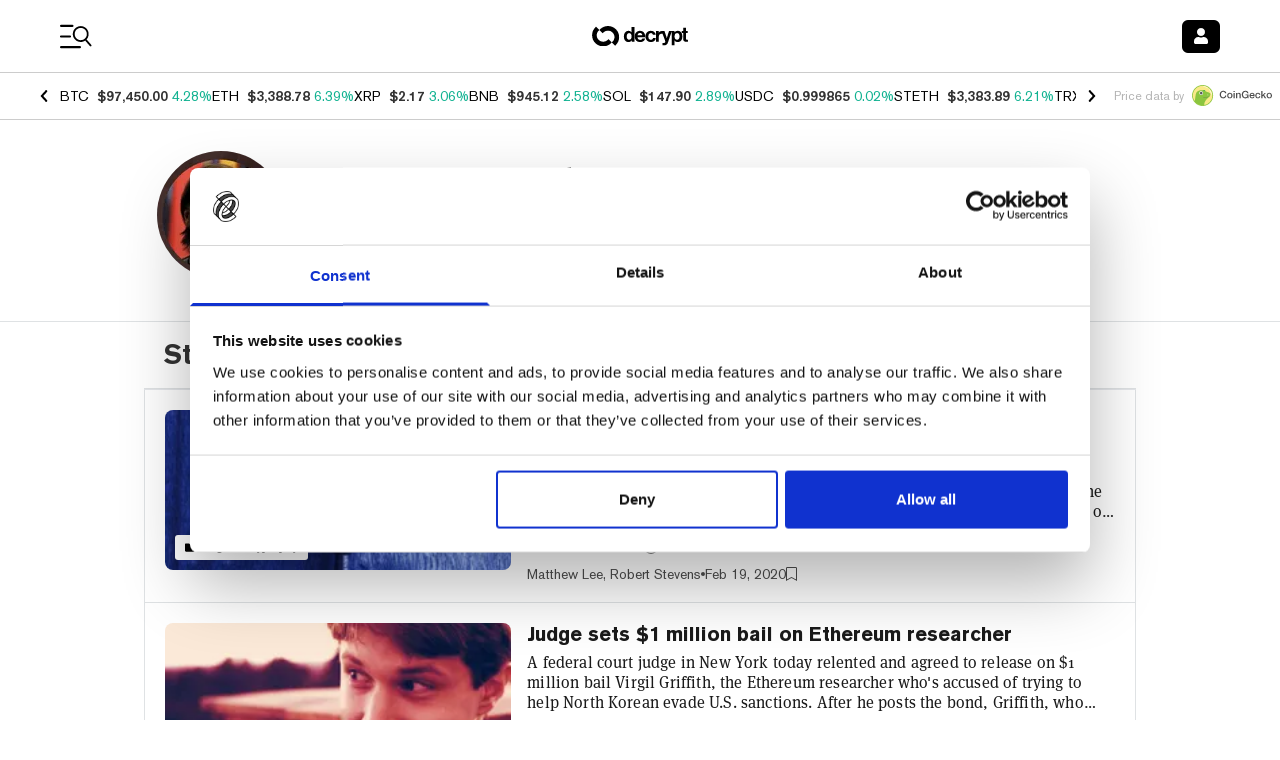

--- FILE ---
content_type: image/svg+xml
request_url: https://cdn.decrypt.co/wp-content/themes/decrypt-media/assets/images/branding-2024/full-logo-black.svg
body_size: 1102
content:
<svg width="812" height="174" viewBox="0 0 812 174" fill="none" xmlns="http://www.w3.org/2000/svg">
<g clip-path="url(#clip0_8_2)">
<path d="M334.5 54.4702H333.97C329.01 46.8502 321.03 41.0002 308.26 41.0002C285.57 41.0002 269.44 60.6801 269.44 89.0401C269.44 117.4 285.04 137.08 307.91 137.08C320.67 137.08 329.72 131.23 335.03 122.54H335.38V134.42H358.6V7.66016H334.49V54.4601L334.5 54.4702ZM313.22 116.88C300.81 116.88 293.9 106.6 293.9 89.0501C293.9 71.5001 300.64 60.5102 313.93 60.5102C329.35 60.5102 335.03 72.2102 335.03 89.5802C335.03 106.95 327.58 116.88 313.22 116.88Z" fill="black"/>
<path d="M405.77 41C379.18 41 360.92 61.92 360.92 88.87C360.92 115.82 377.94 137.09 408.08 137.09C431.48 137.09 445.84 123.44 449.21 107.31H425.45C422.79 114.22 417.3 118.48 407.9 118.48C394.25 118.48 386.45 109.79 384.68 95.79H450.63C450.63 63.35 435.03 41.01 405.78 41.01L405.77 41ZM385.02 79.12C387.15 67.24 393.35 59.62 406.12 59.62C417.11 59.62 424.73 67.6 425.44 79.12H385.02Z" fill="black"/>
<path d="M498.15 117.76C483.44 117.76 476.52 106.24 476.52 89.04C476.52 71.84 483.97 60.32 498.5 60.32C507.36 60.32 513.57 66.35 515.16 74.33H538.74C535.55 54.65 521.01 41 497.43 41C469.77 41 452.05 61.92 452.05 89.04C452.05 116.16 469.96 137.08 498.68 137.08C522.97 137.08 538.04 121.66 539.63 102.33H516.41C514.81 112.61 507.9 117.75 498.15 117.75V117.76Z" fill="black"/>
<path d="M725.24 41C712.83 41 704.32 46.85 698.47 54.83H697.94V43.48H651.14L638.38 84.43C635.54 92.76 633.06 104.29 633.06 104.29H632.71C632.71 104.29 629.7 92.77 626.86 84.43L613.39 43.48H588.04C577.4 43.48 570.49 47.74 564.99 58.02H564.46V43.48H541.24V134.42H565.35V90.1C565.35 71.55 579.53 64 594.77 65.01C595.66 65.07 596.43 65.67 596.75 66.5L612.51 108.19C617.65 122.02 619.42 127.87 619.42 132.83C619.42 140.28 615.52 145.24 605.95 145.24H597.44V164.21H611.62C630.06 164.21 636.79 156.94 643.71 136.73L674.73 45.56V164.21H698.84V124.15H699.19C704.33 131.95 712.66 137.09 725.43 137.09C748.83 137.09 764.79 118.48 764.79 89.05C764.79 59.62 749.37 41.01 725.26 41.01L725.24 41ZM720.28 117.05C705.92 117.05 698.3 106.24 698.3 89.75C698.3 73.26 704.33 60.5 719.39 60.5C734.45 60.5 740.31 72.55 740.31 89.75C740.31 106.95 732.51 117.05 720.28 117.05Z" fill="black"/>
<path d="M804.31 116.7C798.99 116.7 795.27 114.39 795.27 107.66V59.4401H810.87V43.4801H795.27V15.1201H771.69V43.4801H759.1V59.4401H771.69V112.8C771.69 130 784.63 134.61 796.33 134.61C805.9 134.61 811.4 134.26 811.4 134.26V116.53C811.4 116.53 807.32 116.71 804.31 116.71V116.7Z" fill="black"/>
<path d="M55.94 39.9696L62.07 33.8396L34.04 5.80957L27.91 11.9396C-8.95 48.7996 -8.94001 108.79 27.93 145.66C64.8 182.53 124.79 182.54 161.65 145.68L167.78 139.55L139.75 111.52L133.62 117.65C112.21 139.06 77.38 139.05 55.96 117.63C34.54 96.2096 34.54 61.3796 55.94 39.9696Z" fill="black"/>
<path d="M173.91 133.41L167.78 139.54L195.81 167.57L201.94 161.44C238.8 124.58 238.79 64.5898 201.92 27.7198C165.05 -9.15022 105.06 -9.16021 68.2001 27.6998L62.0701 33.8298L90.1001 61.8598L96.2301 55.7298C117.64 34.3198 152.47 34.3298 173.89 55.7498C195.31 77.1698 195.31 112 173.91 133.41Z" fill="black"/>
</g>
<defs>
<clipPath id="clip0_8_2">
<rect width="812" height="174" fill="white"/>
</clipPath>
</defs>
</svg>


--- FILE ---
content_type: application/javascript; charset=UTF-8
request_url: https://decrypt.co/_next/static/chunks/pages/author/%5Bslug%5D-31974368c325bc1c.js
body_size: 5586
content:
(self.webpackChunk_N_E=self.webpackChunk_N_E||[]).push([[3724],{57449:function(t){t.exports=function(t,e){var n=e.prototype,i=n.format;n.format=function(t){var e=this,n=this.$locale();if(!this.isValid())return i.bind(this)(t);var r=this.$utils(),s=(t||"YYYY-MM-DDTHH:mm:ssZ").replace(/\[([^\]]+)]|Q|wo|ww|w|WW|W|zzz|z|gggg|GGGG|Do|X|x|k{1,2}|S/g,function(t){switch(t){case"Q":return Math.ceil((e.$M+1)/3);case"Do":return n.ordinal(e.$D);case"gggg":return e.weekYear();case"GGGG":return e.isoWeekYear();case"wo":return n.ordinal(e.week(),"W");case"w":case"ww":return r.s(e.week(),"w"===t?1:2,"0");case"W":case"WW":return r.s(e.isoWeek(),"W"===t?1:2,"0");case"k":case"kk":return r.s(String(0===e.$H?24:e.$H),"k"===t?1:2,"0");case"X":return Math.floor(e.$d.getTime()/1e3);case"x":return e.$d.getTime();case"z":return"["+e.offsetName()+"]";case"zzz":return"["+e.offsetName("long")+"]";default:return t}});return i.bind(this)(s)}}},46824:function(t){t.exports=function(t,e,n){e.prototype.isToday=function(){var t="YYYY-MM-DD",e=n();return this.format(t)===e.format(t)}}},28387:function(t){t.exports=function(t,e,n){e.prototype.isYesterday=function(){var t="YYYY-MM-DD",e=n().subtract(1,"day");return this.format(t)===e.format(t)}}},67338:function(t){var e,n;t.exports=(e={year:0,month:1,day:2,hour:3,minute:4,second:5},n={},function(t,i,r){var s,a=function(t,e,i){void 0===i&&(i={});var r,s,a,o,l=new Date(t);return(void 0===(r=i)&&(r={}),(o=n[a=e+"|"+(s=r.timeZoneName||"short")])||(o=new Intl.DateTimeFormat("en-US",{hour12:!1,timeZone:e,year:"numeric",month:"2-digit",day:"2-digit",hour:"2-digit",minute:"2-digit",second:"2-digit",timeZoneName:s}),n[a]=o),o).formatToParts(l)},o=function(t,n){for(var i=a(t,n),s=[],o=0;o<i.length;o+=1){var l=i[o],u=l.type,c=l.value,f=e[u];f>=0&&(s[f]=parseInt(c,10))}var d=s[3],h=s[0]+"-"+s[1]+"-"+s[2]+" "+(24===d?0:d)+":"+s[4]+":"+s[5]+":000",m=+t;return(r.utc(h).valueOf()-(m-=m%1e3))/6e4},l=i.prototype;l.tz=function(t,e){void 0===t&&(t=s);var n=this.utcOffset(),i=this.toDate(),a=i.toLocaleString("en-US",{timeZone:t}),o=Math.round((i-new Date(a))/1e3/60),l=r(a,{locale:this.$L}).$set("millisecond",this.$ms).utcOffset(-(15*Math.round(i.getTimezoneOffset()/15))-o,!0);if(e){var u=l.utcOffset();l=l.add(n-u,"minute")}return l.$x.$timezone=t,l},l.offsetName=function(t){var e=this.$x.$timezone||r.tz.guess(),n=a(this.valueOf(),e,{timeZoneName:t}).find(function(t){return"timezonename"===t.type.toLowerCase()});return n&&n.value};var u=l.startOf;l.startOf=function(t,e){if(!this.$x||!this.$x.$timezone)return u.call(this,t,e);var n=r(this.format("YYYY-MM-DD HH:mm:ss:SSS"),{locale:this.$L});return u.call(n,t,e).tz(this.$x.$timezone,!0)},r.tz=function(t,e,n){var i=n&&e,a=n||e||s,l=o(+r(),a);if("string"!=typeof t)return r(t).tz(a);var u=function(t,e,n){var i=t-60*e*1e3,r=o(i,n);if(e===r)return[i,e];var s=o(i-=60*(r-e)*1e3,n);return r===s?[i,r]:[t-60*Math.min(r,s)*1e3,Math.max(r,s)]}(r.utc(t,i).valueOf(),l,a),c=u[0],f=u[1],d=r(c).utcOffset(f);return d.$x.$timezone=a,d},r.tz.guess=function(){return Intl.DateTimeFormat().resolvedOptions().timeZone},r.tz.setDefault=function(t){s=t}})},10264:function(t){var e,n,i;t.exports=(e="minute",n=/[+-]\d\d(?::?\d\d)?/g,i=/([+-]|\d\d)/g,function(t,r,s){var a=r.prototype;s.utc=function(t){var e={date:t,utc:!0,args:arguments};return new r(e)},a.utc=function(t){var n=s(this.toDate(),{locale:this.$L,utc:!0});return t?n.add(this.utcOffset(),e):n},a.local=function(){return s(this.toDate(),{locale:this.$L,utc:!1})};var o=a.parse;a.parse=function(t){t.utc&&(this.$u=!0),this.$utils().u(t.$offset)||(this.$offset=t.$offset),o.call(this,t)};var l=a.init;a.init=function(){if(this.$u){var t=this.$d;this.$y=t.getUTCFullYear(),this.$M=t.getUTCMonth(),this.$D=t.getUTCDate(),this.$W=t.getUTCDay(),this.$H=t.getUTCHours(),this.$m=t.getUTCMinutes(),this.$s=t.getUTCSeconds(),this.$ms=t.getUTCMilliseconds()}else l.call(this)};var u=a.utcOffset;a.utcOffset=function(t,r){var s=this.$utils().u;if(s(t))return this.$u?0:s(this.$offset)?u.call(this):this.$offset;if("string"==typeof t&&null===(t=function(t){void 0===t&&(t="");var e=t.match(n);if(!e)return null;var r=(""+e[0]).match(i)||["-",0,0],s=r[0],a=60*+r[1]+ +r[2];return 0===a?0:"+"===s?a:-a}(t)))return this;var a=16>=Math.abs(t)?60*t:t,o=this;if(r)return o.$offset=a,o.$u=0===t,o;if(0!==t){var l=this.$u?this.toDate().getTimezoneOffset():-1*this.utcOffset();(o=this.local().add(a+l,e)).$offset=a,o.$x.$localOffset=l}else o=this.utc();return o};var c=a.format;a.format=function(t){var e=t||(this.$u?"YYYY-MM-DDTHH:mm:ss[Z]":"");return c.call(this,e)},a.valueOf=function(){var t=this.$utils().u(this.$offset)?0:this.$offset+(this.$x.$localOffset||this.$d.getTimezoneOffset());return this.$d.valueOf()-6e4*t},a.isUTC=function(){return!!this.$u},a.toISOString=function(){return this.toDate().toISOString()},a.toString=function(){return this.toDate().toUTCString()};var f=a.toDate;a.toDate=function(t){return"s"===t&&this.$offset?s(this.format("YYYY-MM-DD HH:mm:ss:SSS")).toDate():f.call(this)};var d=a.diff;a.diff=function(t,e,n){if(t&&this.$u===t.$u)return d.call(this,t,e,n);var i=this.local(),r=s(t).local();return d.call(i,r,e,n)}})},72789:function(t,e,n){(window.__NEXT_P=window.__NEXT_P||[]).push(["/author/[slug]",function(){return n(93128)}])},87746:function(t,e,n){"use strict";n.d(e,{q:function(){return h}});var i=n(52322),r=n(11896),s=n.n(r),a=n(6277);n(2784);var o=n(53766),l=n(96577),u=n.n(l),c=()=>(0,i.jsxs)("svg",{width:"52",height:"52",viewBox:"0 0 52 52",fill:"none",xmlns:"http://www.w3.org/2000/svg",children:[(0,i.jsx)("circle",{cx:"26",cy:"26",r:"25",fill:"black",stroke:"url(#paint0_linear_1281_46727)",strokeWidth:"2"}),(0,i.jsx)("path",{d:"M20.0548 23.3062C20.0548 21.7594 19.5245 20.6325 19.1931 20.1242C18.9279 19.7265 18.6406 19.4834 18.4859 19.3508C17.2927 18.3123 15.9006 18.1355 14.4201 18.1355H6.68604V33.7361H10.5972V28.6317H13.2047C15.4586 28.6317 17.6683 28.477 19.1268 26.3999C19.9886 25.1624 20.0548 23.8145 20.0548 23.3062ZM16.1878 23.2841C16.2099 24.61 15.6575 25.4497 14.2875 25.6706C13.9339 25.7369 13.6467 25.7369 12.9616 25.7369H10.5972V21.0081H13.0942C14.0223 21.0081 15.1493 21.0081 15.768 21.8699C15.9669 22.1572 16.1878 22.5328 16.1878 23.2841Z",fill:"url(#paint1_linear_1281_46727)"}),(0,i.jsx)("path",{d:"M31.5559 33.7361V22.2014H28.1751V29.383C28.1751 29.6923 28.153 29.9796 28.0425 30.2669C27.8878 30.6867 27.3133 31.3054 26.2305 31.3054C25.7223 31.3054 25.435 31.1508 25.2361 31.0403C24.6174 30.6646 24.5953 30.1122 24.5953 29.383V22.2014H21.1702V29.0736C21.1702 30.4878 21.0598 32.344 22.3414 33.3605C23.2474 34.0676 24.529 34.0676 24.7942 34.0676C26.2084 34.0676 27.2249 33.4931 27.6447 33.1616C27.7773 33.0511 27.9099 32.9185 28.153 32.6534V33.7361H31.5559Z",fill:"url(#paint2_linear_1281_46727)"}),(0,i.jsx)("path",{d:"M44.5826 27.7478C44.5826 25.0961 43.6545 23.7924 42.7485 23.019C41.5332 21.9583 40.2957 21.8699 39.677 21.8699C38.2849 21.8699 37.4673 22.334 37.0032 22.6875C36.7602 22.8643 36.7381 22.8864 36.3845 23.2621V18.1355H33.0699V33.7361H36.2298L36.2077 32.5208C36.4066 32.7639 36.6055 32.9848 36.8706 33.1837C37.9092 34.0013 39.1025 34.0455 39.5665 34.0455C42.2182 34.0455 43.4777 32.1451 43.8755 31.3275C44.1848 30.7088 44.5826 29.4714 44.5826 27.7478ZM41.268 27.8362C41.268 27.9688 41.268 29.6481 40.6493 30.5541C40.4504 30.8635 39.8759 31.5264 38.8373 31.5264C38.5942 31.5264 38.0197 31.4822 37.4673 31.1066C37.0695 30.8193 36.8927 30.5541 36.8044 30.3774C36.2961 29.4935 36.2961 27.9909 36.2961 27.8804C36.2961 25.295 37.4673 24.4332 38.7931 24.3669C40.5609 24.2564 40.9365 25.759 41.0691 26.2673C41.2459 26.9744 41.268 27.5489 41.268 27.8362Z",fill:"url(#paint3_linear_1281_46727)"}),(0,i.jsx)("path",{d:"M47.1642 32.2608C47.1642 33.1012 46.483 33.7824 45.6427 33.7824C44.8023 33.7824 44.1211 33.1012 44.1211 32.2608C44.1211 31.4205 44.8023 30.7393 45.6427 30.7393C46.483 30.7393 47.1642 31.4205 47.1642 32.2608Z",fill:"#33E7FF"}),(0,i.jsxs)("defs",{children:[(0,i.jsxs)("linearGradient",{id:"paint0_linear_1281_46727",x1:"18.955",y1:"46.9045",x2:"49.1028",y2:"37.1269",gradientUnits:"userSpaceOnUse",children:[(0,i.jsx)("stop",{stopColor:"#FF24DE"}),(0,i.jsx)("stop",{offset:"1",stopColor:"#33E7FF"})]}),(0,i.jsxs)("linearGradient",{id:"paint1_linear_1281_46727",x1:"20.0722",y1:"33.0401",x2:"36.5635",y2:"20.3181",gradientUnits:"userSpaceOnUse",children:[(0,i.jsx)("stop",{stopColor:"#FF24DE"}),(0,i.jsx)("stop",{offset:"1",stopColor:"#33E7FF"})]}),(0,i.jsxs)("linearGradient",{id:"paint2_linear_1281_46727",x1:"20.0722",y1:"33.0401",x2:"36.5635",y2:"20.3181",gradientUnits:"userSpaceOnUse",children:[(0,i.jsx)("stop",{stopColor:"#FF24DE"}),(0,i.jsx)("stop",{offset:"1",stopColor:"#33E7FF"})]}),(0,i.jsxs)("linearGradient",{id:"paint3_linear_1281_46727",x1:"20.0722",y1:"33.0401",x2:"36.5635",y2:"20.3181",gradientUnits:"userSpaceOnUse",children:[(0,i.jsx)("stop",{stopColor:"#FF24DE"}),(0,i.jsx)("stop",{offset:"1",stopColor:"#33E7FF"})]})]})]});let f=Object.freeze({xs:24,md:32,sm:40,lg:48,xl:56,"2xl":64,"4xl":128}),d=t=>s()(t)?"":t.split(" ").slice(0,2).map(t=>t.trim().charAt(0)).join(""),h=t=>{let{className:e,classNameContent:n,name:r,isPlaceholder:l=!1,src:h,size:m="sm",variant:p="circle",loader:g,isPubDAO:x=!1,style:$={}}=t,v=f[m],C=d(r);return(0,i.jsx)("div",{className:(0,a.default)(e,"rounded"===p&&"rounded-md","circle"===p&&"rounded-full",s()(h)&&!s()(C)?"bg-gray-500":"bg-gray-100","inline-flex shrink-0 items-center justify-center m-0.5 ring-2 ring-white"),style:$,children:(0,i.jsx)("span",{className:(0,a.default)("xs"===m&&"w-6 h-6 text-lg","sm"===m&&"w-8 h-8 text-2xl","md"===m&&"w-10 h-10 text-3xl","lg"===m&&"w-12 h-12 text-4xl","xl"===m&&"w-14 h-14 text-5xl","2xl"===m&&"w-16 h-16 text-[3.5rem]","3xl"===m&&"w-24 h-24 text-7xl","4xl"===m&&"w-32 h-32 text-8xl","relative inline-flex items-center justify-center leading-none"),children:x?(0,i.jsx)(c,{}):s()(h)?s()(C)?l?null:(0,i.jsx)(o.J,{className:(0,a.default)(n,"text-gray-300 leading-none"),icon:["fas","user"],size:"lg"}):(0,i.jsx)("span",{className:(0,a.default)(n,"font-akzidenz-grotesk font-medium font-normal text-white leading-none uppercase"),role:"img",children:C}):(0,i.jsx)(u(),{className:(0,a.default)(n,"rounded"===p&&"rounded-md","circle"===p&&"rounded-full","object-cover"),loader:g,src:h,alt:r,fill:!0,sizes:"".concat(v,"px")})})})}},99035:function(t,e,n){"use strict";let i=n(67995),r={common:"common"},s=r.common;t.exports={...i,NAMESPACES:r,DEFAULT_NS:s,LOCIZE_VERSION:"latest",LOCALE_PATH:"public/static/locales"}},93128:function(t,e,n){"use strict";n.r(e),n.d(e,{__N_SSP:function(){return w},default:function(){return j}});var i=n(52322),r=n(2784),s=n(3561),a=n(13980),o=n.n(a),l=n(11896),u=n.n(l),c=n(94771),f=n(87746),d=n(29666),h=n(3430);let{DEFAULT_LOCALE:m}=n(99035),p=d.ZP.a.withConfig({componentId:"sc-d7b9378e-0"})(["margin-right:1em;"]),g=function(){let t=arguments.length>0&&void 0!==arguments[0]?arguments[0]:"";return t.replace(/(?:\r\n|\r|\n)/g,"<br>")},x=(t,e)=>(0,i.jsx)(p,{href:t,rel:"noopener noreferrer",target:"_blank",children:(0,i.jsx)(c.JO,{icon:e})}),$=t=>{let{author:e}=t,{t:n,i18n:r}=(0,h.$G)(),s=r.language,{name:a,avatar:o,bio:l,slug:d,twitter:p,linkedin:$,email:v}=e;if(u()(e))return null;let C=u()(l)?void 0:s==m?l:n("user.".concat(d,".description"),l);return(0,i.jsxs)("div",{className:"flex flex-wrap pb-8 flex-row space-x-4 space-y-6 items-center justify-items-center justify-around w-full",children:[null!=o&&(0,i.jsx)(f.q,{name:a,src:null==o?void 0:o.src,size:"4xl",className:"flex-none"}),(0,i.jsxs)("div",{className:"flex-auto max-w-2xl",children:[(0,i.jsx)(c.H1,{children:a}),(0,i.jsx)("p",{className:"my-4",dangerouslySetInnerHTML:{__html:g(C)}}),(0,i.jsxs)("p",{children:[v&&x("mailto:".concat(v),["fas","envelope"]),p&&x("https://twitter.com/".concat(p),["fab","twitter"]),$&&x($,["fab","linkedin"])]})]})]})};$.propTypes={author:o().object.isRequired};var v=n(1685),C=n(18242),y=n(31503),_=n(99157),w=!0,j=t=>{let{author:e,articlesPreviewsInfiniteQueryVariables:n}=t,{t:a}=(0,h.$G)(),o={document:_.T9,variables:n,options:{getNextPageParam(t){let{page:e,pageCount:n}=t.articles.pagination;if(e<n)return{pagination:{page:e+1}}}}};return(0,r.useEffect)(()=>{(0,v.Md)("Author",null==e?void 0:e.name)},[null==e?void 0:e.name]),(0,i.jsxs)(s.Z,{children:[(0,i.jsx)(c.Xe,{children:(0,i.jsx)($,{author:e})}),(0,i.jsxs)(y.W,{gutter:"px-4",maxWidth:"max-w-screen-lg",children:[(0,i.jsx)(c.H2,{className:"pl-5 py-5",children:a("stories_by_template","Stories by {{subject}}",{subject:null==e?void 0:e.name})}),(0,i.jsx)(C.dI,{...o,className:"border-t border-decryptGridline"})]})]})}},99157:function(t,e,n){"use strict";n.d(e,{T9:function(){return s},rP:function(){return a},zw:function(){return r}});var i=n(57428);(0,i.B)("\n  fragment ArticleSharedData on ArticleEntity {\n    __typename\n    id\n    slug\n    locale\n    status\n    title\n    excerpt\n    blurb\n    readingTime\n    publishedAt\n    modifiedAt\n    tags {\n      data {\n        description\n        id\n        name\n        slug\n        taxonomy\n        channel\n      }\n    }\n    featuredVideoUrl\n    featuredImage {\n      src\n      alt\n      width\n      height\n    }\n    sponsor {\n      name\n      url\n    }\n    meta {\n      hreflangs {\n        hreflang\n        path\n      }\n    }\n    authors {\n      data {\n        __typename\n        id\n        slug\n        name\n        roles\n      }\n    }\n    category {\n      data {\n        __typename\n        id\n        slug\n        name\n        parent {\n          data {\n            __typename\n            id\n            slug\n            name\n          }\n        }\n      }\n    }\n    distinctions {\n      data {\n        __typename\n        id\n        slug\n        name\n      }\n    }\n    collections {\n      data {\n        __typename\n        id\n        slug\n        name\n        title\n        subtitle\n      }\n    }\n    coins {\n      data {\n        __typename\n        id\n        slug\n        name\n        symbol\n        color\n      }\n    }\n    ... on ReviewArticleEntity {\n      rating\n    }\n  }\n");let r=(0,i.B)("\n  query ArticlePreviewById($id: PositiveInt!) {\n    article(id: $id) {\n      data {\n        ...ArticleSharedData\n      }\n    }\n  }\n"),s=(0,i.B)("\n  query ArticlePreviews(\n    $filters: ArticleEntityFilterInput\n    $pagination: PaginationArg\n    $sort: [String]\n  ) {\n    articles(filters: $filters, pagination: $pagination, sort: $sort) {\n      data {\n        ...ArticleSharedData\n      }\n      pagination {\n        page\n        pageCount\n        pageSize\n        total\n      }\n    }\n  }\n"),a=(0,i.B)("\n  query FeaturedArticlePreviews(\n    $filters: ArticleEntityFilterInput\n    $pagination: PaginationArg\n    $sort: [String]\n  ) {\n    featuredArticles(filters: $filters, pagination: $pagination, sort: $sort) {\n      data {\n        ...ArticleSharedData\n      }\n    }\n  }\n")}},function(t){t.O(0,[3890,1877,1314,9342,7283,4438,8777,996,2154,2888,9774,179],function(){return t(t.s=72789)}),_N_E=t.O()}]);